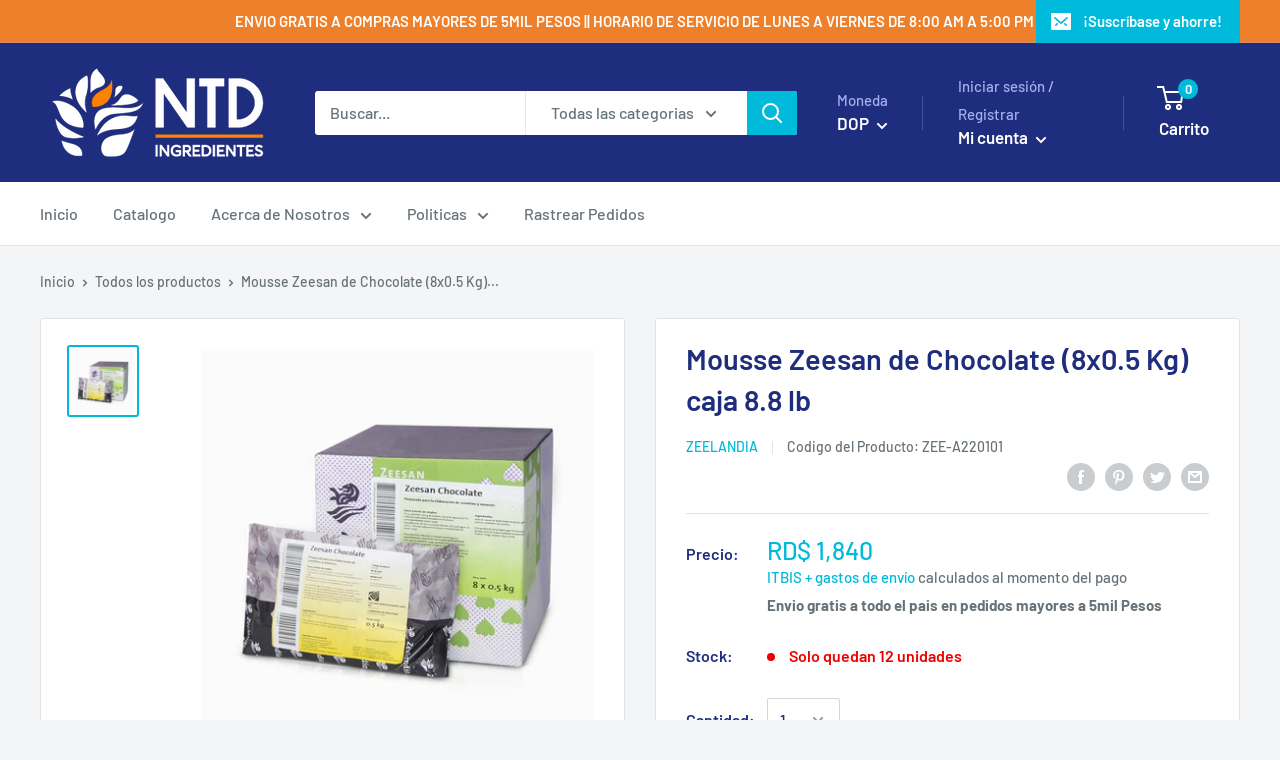

--- FILE ---
content_type: text/javascript
request_url: https://ntdingredientes.do/cdn/shop/t/5/assets/custom.js?v=2622924194462569131610322891
body_size: -815
content:
//# sourceMappingURL=/cdn/shop/t/5/assets/custom.js.map?v=2622924194462569131610322891
